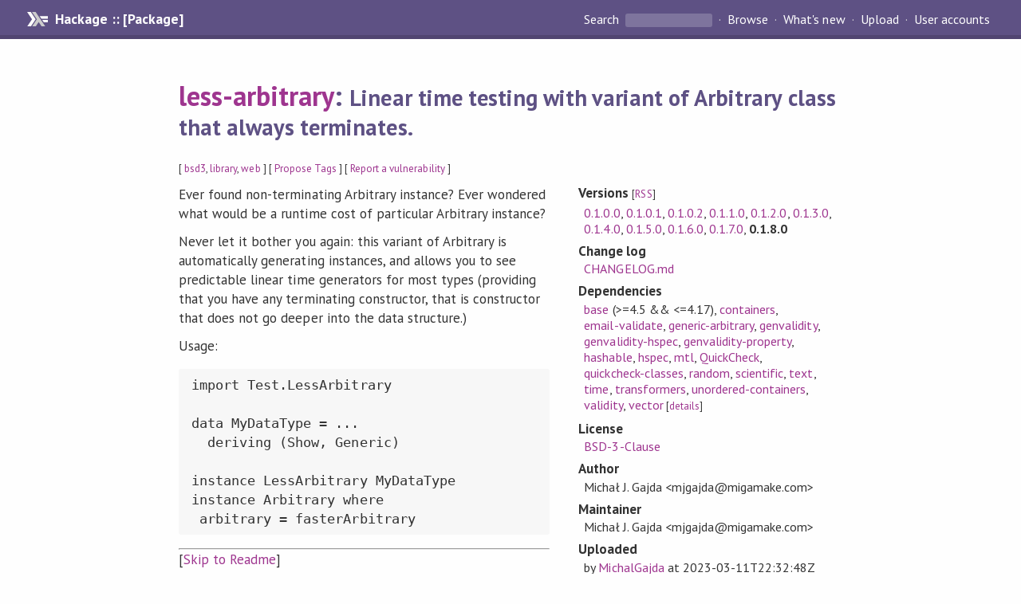

--- FILE ---
content_type: text/html; charset=utf-8
request_url: https://hackage.haskell.org/package/less-arbitrary-0.1.8.0
body_size: 7691
content:
<!DOCTYPE html>
<html>
<head>
    <link href="/package/less-arbitrary-0.1.8.0/docs/quick-jump.css" rel="stylesheet" type="text/css" title="QuickJump" />
  
  <meta name="viewport" content="width=device-width, initial-scale=1">
<link href="https://fonts.googleapis.com/css?family=PT+Sans:400,400i,700" rel="stylesheet">
<link rel="stylesheet" href="/static/hackage.css" type="text/css" />
<link rel="icon" type="image/png" href="/static/favicon.png" />
<link rel="search" type="application/opensearchdescription+xml" title="Hackage" href="/packages/opensearch.xml" />
  <link rel="stylesheet" href="https://cdn.jsdelivr.net/npm/prismjs@1.29.0/themes/prism-solarizedlight.min.css" media="(prefers-color-scheme: light)" />
  <link rel="stylesheet" href="https://cdn.jsdelivr.net/npm/prismjs@1.29.0/themes/prism-tomorrow.min.css" media="(prefers-color-scheme: dark)" />
  <title>
    less-arbitrary: Linear time testing with variant of Arbitrary class that always terminates.
  </title>
  <meta name="twitter:card" content="summary" />
  <meta name="twitter:site" content="@hackage" />
  <meta property="og:url" content="//hackage.haskell.org/package/less-arbitrary" />
  <meta property="og:site_name" content="Hackage" />
  <meta property="og:type" content="website">
  <meta property="og:title" content="less-arbitrary" />
  <meta property="og:description" content="Linear time testing with variant of Arbitrary class that always terminates." />
  
  <link rel="canonical" href="https://hackage.haskell.org/package/less-arbitrary" />
  <script src="/static/jquery.min.js"></script>
  <script src="https://cdn.jsdelivr.net/npm/mathjax@3/es5/tex-chtml-full.js" type="text/javascript"></script>
  <base href="//hackage.haskell.org/package/less-arbitrary-0.1.8.0/" />
</head>

<body>
  <div id="page-header">

  <a class="caption" href="/">Hackage :: [Package]</a>

<ul class="links" id="page-menu">

    <li>
      <form action="/packages/search" method="get" class="search">
        <button type="submit">Search&nbsp;</button>
        <input type="text" name="terms" />
      </form>
    </li>

    <li><a href="/packages/browse">Browse</a></li>

    <li><a href="/packages/recent">What's new</a></li>

    <li><a href="/upload">Upload</a></li>

    <li><a href="/accounts">User accounts</a></li>
    

</ul>

</div>

  <div id="content">
    <h1><a href="//hackage.haskell.org/package/less-arbitrary">less-arbitrary</a>: <small>Linear time testing with variant of Arbitrary class that always terminates.</small></h1>
    <div style="font-size: small">
      [ <a href="/packages/tag/bsd3">bsd3</a>, <a href="/packages/tag/library">library</a>, <a href="/packages/tag/web">web</a> ]
      [ <a href="/package/less-arbitrary/tags/edit">Propose Tags</a> ]
      [ <a href="https://github.com/haskell/security-advisories/blob/main/CONTRIBUTING.md">Report a vulnerability</a> ]
    </div>

          
    

    <div id="flex-container">
      <div id="left-pane">

        <div id="description">
                    <p>Ever found non-terminating Arbitrary instance?
Ever wondered what would be a runtime cost of particular Arbitrary instance?</p><p>Never let it bother you again:
this variant of Arbitrary is automatically generating instances, and allows you to see predictable linear time generators
for most types (providing that you have any terminating constructor, that is constructor that does not go deeper into the data structure.)</p><p>Usage:</p><pre>import Test.LessArbitrary

data MyDataType = ...
  deriving (Show, Generic)

instance LessArbitrary MyDataType
instance Arbitrary where
 arbitrary = fasterArbitrary</pre>
          
                    <hr>
          [<a href="#readme">Skip to Readme</a>]
          
        </div>

        <div id="badges" style="margin-top: 20px;">
                          <a href="reports/1">
                <img src="https://img.shields.io/static/v1?label=Build&message=InstallOk&color=success" />
              </a>
            
            
            
                          <img src="https://img.shields.io/static/v1?label=Documentation&message=Available&color=success" />
            
        </div>

        <div id="modules">
          <h2>Modules</h2><p style="font-size: small">[<a href="/package/less-arbitrary-0.1.8.0/docs/doc-index.html">Index</a>] [<a id="quickjump-trigger" href="#">Quick Jump</a>]</p><div id="module-list"><ul class="modules"><li><i>Test</i><ul class="modules"><li><i>Arbitrary</i><ul class="modules"><li><span class="module"><a href="/package/less-arbitrary-0.1.8.0/docs/Test-Arbitrary-Laws.html">Test.Arbitrary.Laws</a></span></li></ul></li><li><span class="module"><a href="/package/less-arbitrary-0.1.8.0/docs/Test-LessArbitrary.html">Test.LessArbitrary</a></span><ul class="modules"><li><span class="module"><a href="/package/less-arbitrary-0.1.8.0/docs/Test-LessArbitrary-Cost.html">Test.LessArbitrary.Cost</a></span></li><li><span class="module"><a href="/package/less-arbitrary-0.1.8.0/docs/Test-LessArbitrary-Laws.html">Test.LessArbitrary.Laws</a></span></li></ul></li></ul></li></ul></div>
        </div>

        

        <div id="downloads">
          <h2>Downloads</h2><ul><li><a href="/package/less-arbitrary-0.1.8.0/less-arbitrary-0.1.8.0.tar.gz">less-arbitrary-0.1.8.0.tar.gz</a> [<a href="/package/less-arbitrary-0.1.8.0/src/">browse</a>] (Cabal source package)</li><li><a href="/package/less-arbitrary-0.1.8.0/less-arbitrary.cabal">Package description</a> (as included in the package)</li></ul>
        </div>

        <div id="maintainer-corner">
          <h4>Maintainer's Corner</h4>
          <p><a href="/package/less-arbitrary/maintainers">Package maintainers</a></p>
          <ul>
            <li>
              <a href="/user/MichalGajda">MichalGajda</a>
            </li>
          </ul>
          <p>For package maintainers and hackage trustees</p>
          <ul>
            <li>
              <a href="//hackage.haskell.org/package/less-arbitrary/maintain">
                edit package information
              </a>
            </li>
          </ul>
          <p>Candidates</p>
          <ul>
            <li>
              No Candidates
            </li>
          </ul>
        </div>

      </div><!-- /left-pane -->


      <div id="properties">
        <table class="properties">
          <tbody>

            <tr>
              <th>Versions <span style="font-weight:normal;font-size: small;">[<a href="/package/less-arbitrary.rss">RSS</a>]</span></th>
              <td><a href="/package/less-arbitrary-0.1.0.0">0.1.0.0</a>, <a href="/package/less-arbitrary-0.1.0.1">0.1.0.1</a>, <a href="/package/less-arbitrary-0.1.0.2">0.1.0.2</a>, <a href="/package/less-arbitrary-0.1.1.0">0.1.1.0</a>, <a href="/package/less-arbitrary-0.1.2.0">0.1.2.0</a>, <a href="/package/less-arbitrary-0.1.3.0">0.1.3.0</a>, <a href="/package/less-arbitrary-0.1.4.0">0.1.4.0</a>, <a href="/package/less-arbitrary-0.1.5.0">0.1.5.0</a>, <a href="/package/less-arbitrary-0.1.6.0">0.1.6.0</a>, <a href="/package/less-arbitrary-0.1.7.0">0.1.7.0</a>, <strong>0.1.8.0</strong></td>
            </tr>

                        <tr>
              <th>Change&nbsp;log</th>
              <td class="word-wrap"><a href="/package/less-arbitrary-0.1.8.0/changelog">CHANGELOG.md</a></td>
            </tr>
            

            <tr>
              <th>Dependencies</th>
              <td><span style="white-space: nowrap"><a href="/package/base">base</a> (&gt;=4.5 &amp;&amp; &lt;=4.17)</span>, <span style="white-space: nowrap"><a href="/package/containers">containers</a></span>, <span style="white-space: nowrap"><a href="/package/email-validate">email-validate</a></span>, <span style="white-space: nowrap"><a href="/package/generic-arbitrary">generic-arbitrary</a></span>, <span style="white-space: nowrap"><a href="/package/genvalidity">genvalidity</a></span>, <span style="white-space: nowrap"><a href="/package/genvalidity-hspec">genvalidity-hspec</a></span>, <span style="white-space: nowrap"><a href="/package/genvalidity-property">genvalidity-property</a></span>, <span style="white-space: nowrap"><a href="/package/hashable">hashable</a></span>, <span style="white-space: nowrap"><a href="/package/hspec">hspec</a></span>, <span style="white-space: nowrap"><a href="/package/mtl">mtl</a></span>, <span style="white-space: nowrap"><a href="/package/QuickCheck">QuickCheck</a></span>, <span style="white-space: nowrap"><a href="/package/quickcheck-classes">quickcheck-classes</a></span>, <span style="white-space: nowrap"><a href="/package/random">random</a></span>, <span style="white-space: nowrap"><a href="/package/scientific">scientific</a></span>, <span style="white-space: nowrap"><a href="/package/text">text</a></span>, <span style="white-space: nowrap"><a href="/package/time">time</a></span>, <span style="white-space: nowrap"><a href="/package/transformers">transformers</a></span>, <span style="white-space: nowrap"><a href="/package/unordered-containers">unordered-containers</a></span>, <span style="white-space: nowrap"><a href="/package/validity">validity</a></span>, <span style="white-space: nowrap"><a href="/package/vector">vector</a></span><span style="font-size: small"> [<a href="/package/less-arbitrary-0.1.8.0/dependencies">details</a>]</span></td>
            </tr>

            

            <tr>
              <th>License</th>
              <td class="word-wrap"><a href="/package/less-arbitrary-0.1.8.0/src/LICENSE">BSD-3-Clause</a></td>
            </tr>

            

            <tr>
              <th>Author</th>
              <td class="word-wrap">Micha&#322; J. Gajda &lt;mjgajda@migamake.com&gt;</td>
            </tr>
            <tr>
              <th>Maintainer</th>
              <td class="word-wrap">Micha&#322; J. Gajda &lt;mjgajda@migamake.com&gt;</td>
            </tr>

            <tr>
              <th>Uploaded</th>
              <td>by <a href="/user/MichalGajda">MichalGajda</a> at <span title="Sat Mar 11 22:32:48 UTC 2023">2023-03-11T22:32:48Z</span></td>
            </tr>

            

            <!-- Obsolete/deprecated 'Stability' field hidden
                 c.f. http://stackoverflow.com/questions/3841218/conventions-for-stability-field-of-cabal-packages
            <tr>
              <th>Stability</th>
              <td>Unknown</td>
            </tr>
            -->

                        <tr>
              <th>Category</th>
              <td><a href="/packages/#cat:Web">Web</a></td>
            </tr>
            

                        <tr>
              <th>Home page</th>
              <td class="word-wrap">
                <a href=https://github.com/mgajda/less-arbitrary#readme>https://github.com/mgajda/less-arbitrary#readme</a>
              </td>
            </tr>
            

                        <tr>
              <th>Bug&nbsp;tracker</th>
              <td class="word-wrap">
                <a href="https://github.com/mgajda/less-arbitrary/issues">https://github.com/mgajda/less-arbitrary/issues</a>
              </td>
            </tr>
            

                        <tr>
              <th>Source&nbsp;repo</th>
              <td class="word-wrap">head: git clone <a href="https://github.com/mgajda/less-arbitrary">https://github.com/mgajda/less-arbitrary</a></td>
            </tr>
            

                        <tr>
              <th>Distributions</th>
              <td></td>
            </tr>
            

            

            

            <tr>
              <th>Downloads</th>
              <td>1404 total (35 in the last 30 days)</td>
            </tr>

            <tr>
              <th> Rating</th>
              <td>2.0 (votes: 1)
              <span style="font-size: small">[estimated by <a href="https://en.wikipedia.org/wiki/Bayesian_average">Bayesian average</a>]</span></td>
            </tr>

            <tr>
              <th>Your&nbsp;Rating</th>
              <td>
                <ul class="star-rating">
                  <li class="star uncool" id="1">&lambda;</li>
                  <li class="star uncool" id="2">&lambda;</li>
                  <li class="star uncool" id="3">&lambda;</li>
                </ul>
              
              </td>
            </tr>
            <tr>
              <th>Status</th>
              <td>Docs available <span style="font-size: small">[<a href="/package/less-arbitrary-0.1.8.0/reports/1">build log</a>]</span><br />Last success reported on 2023-03-11 <span style="font-size: small">[<a href="/package/less-arbitrary-0.1.8.0/reports/">all 1 reports</a>]</span></td>
            </tr>
          </tbody>
        </table>
      </div> <!-- /properties -->
    </div><!-- /flex-container -->

        <hr />
    <div id="readme-container">
      <h2 id="readme">Readme for less-arbitrary-0.1.8.0</h2>
      [<a href="#description">back to package description</a>]
      <div class="embedded-author-content"><h1 id="introduction">Introduction</h1>
<p>This is way to write arbitrary instances
that should terminate in linear time with respect to budget,
or throw an error instead when they go over budget
and it is unclear how to terminate data structure.</p>
<h2 id="usage">Usage</h2>
<p>Just try:</p>
<pre><code>import Test.LessArbitrary

data MyDataType = ...
  deriving (Generic)

instance LessArbitrary MyDataType
instance Arbitrary MyDataType where
  arbitrary = fasterArbitrary
</code></pre>
<h2 id="how-it-is-done">How it is done?</h2>
<p>It is simply putting a monad that tracks the cost of constructors generated so far,
and throw an error when it goes too far. Goes for mutually recursive data structures
with at least one terminating constructor available.</p>
<p>Not to be used on non-terminating lazy data structures.</p>
<h1 id="documentation-build">Documentation build</h1>
<p>To build detailed article on implementation, you would need:</p>
<ul>
<li><code>pandoc</code>
</li>
<li><code>xelatex</code> with standard science article packages
<ul>
<li>easiest to get as MacTeX on Mac
</li>
<li><code>apt-get install -y texlive-recommended</code> on Ubuntu
</li>
</ul>
</li>
<li><code>pandoc-hide-codeblocks</code> filter to hide unnecessary code blocks (optional)
</li>
</ul>
<h1 id="hackers-guide">Hacker's guide</h1>
<p>Entire Haskell code is in literate markdown <code>less-arbitrary.md</code>.
In order to work with it you will need <code>entangled</code> literate programming daemon
that synchronizes source files with the literate source.</p>
<p>It is bidirectional.</p>
<pre><code>git clone https://github.com/entangled/entangled --branch develop
cd entangled;
cabal install # or stack install
entangled daemon
</code></pre>
</div>
    </div>
    <script src="https://cdn.jsdelivr.net/npm/prismjs@v1.29.0/components/prism-core.min.js"></script>
    <script src="https://cdn.jsdelivr.net/npm/prismjs@v1.29.0/plugins/autoloader/prism-autoloader.min.js"></script>
    
  </div> <!-- /content -->

  <style>
  div#overlay {
    position: fixed;
    top: 0;
    left: 0;
    width: 100%;
    height: 100%;
    background: #000;
    opacity: 0.5;
    filter: alpha(opacity=50);
  }

  div#modal {
    position: absolute;
    width: 200px;
    background: rgba(0, 0, 0, 0.2);
    border-radius: 14px;
    padding: 8px;
  }

  div#modal #content {
    border-radius: 8px;
    padding: 20px;
  }

  div#modal #close {
    position: absolute;
    background: url([data-uri]) 0 0 no-repeat;
    width: 24px;
    height: 27px;
    display: block;
    text-indent: -9999px;
    top: -7px;
    right: -7px;
  }

  .cool {
    color: gold;
    text-shadow:
    -1px -1px 0 #000,
    1px -1px 0 #000,
    -1px 1px 0 #000,
    1px 1px 0 #000;
  }

  .uncool {
    color: white;
    text-shadow:
    -1px -1px 0 #000,
    1px -1px 0 #000,
    -1px 1px 0 #000,
    1px 1px 0 #000;
  }

  .star-rating {
    margin: 0;
    list-style-type: none;
    font-size: 150%;
    color: black;
  }

  .star-rating li {
    float: left;
    margin: 0 1% 0 1%;
    cursor: pointer;
  }

  .clear-rating {
    font-size: small;
  }

</style>

<script>
  // Modals
  var modal = (function() {
    var
      method = {},
      overlay,
      modal,
      content,
      close;

    // Center the modal in the viewport
    method.center = function() {
      var top, left;

      top = Math.max($(window).height() - modal.outerHeight(), 0) / 2;
      left = Math.max($(window).width() - modal.outerWidth(), 0) / 2;

      modal.css({
        top: top + $(window).scrollTop(),
        left: left + $(window).scrollLeft()
      });
    };

    // Open the modal
    method.open = function(settings) {
      content.empty().append(settings.content);

      modal.css({
        width: settings.width || 'auto',
        height: settings.height || 'auto'
      });

      method.center();
      $(window).bind('resize.modal', method.center);
      modal.show();
      overlay.show();
    };

    // Close the modal
    method.close = function() {
      modal.hide();
      overlay.hide();
      content.empty();
      $(window).unbind('resize.modal');
    };

    // Generate the HTML and add it to the document
    overlay = $('<div id="overlay"></div>');
    modal = $('<div id="modal"></div>');
    content = $('<div id="content"></div>');
    close = $('<a id="close" href="#">close</a>');

    modal.hide();
    overlay.hide();
    modal.append(content, close);

    $(document).ready(function() {
      $('body').append(overlay, modal);
    });

    close.click(function(e) {
      e.preventDefault();
      method.close();
    });

    return method;
  }());
</script>

<script>
  // Voting
  var votesUrl = '/package/less-arbitrary/votes';
  var star = {
    "id"       : undefined,
    "selected" : false
  };
  $('.star').mouseenter(function() {
    if (star.selected === false) {
      fill_stars(this.id, "in");
    }
  });
  $('.star').mouseleave(function() {
    if (star.selected === false) {
      fill_stars(this.id, "out");
    }
  });
  $('.star').click(function() {
    fill_stars(3, "out");
    fill_stars(this.id, "in");
    star.selected = true;
    star.id = this.id;
    var formData = {
      score: this.id
    }
    $.post(votesUrl, formData).done(function(data) {
        if(data != "Package voted for successfully") {
            modal.open({ content: data});
	}
    });
  });
  $('.clear-rating').click(function(e) {
    e.preventDefault()
    fill_stars(3, "out");
    star.selected = false;
    $.ajax({
      url: votesUrl,
      type: 'DELETE',
      success: function(result) {
        if(result != "Package vote removed successfully") {
          modal.open({ content: result });
	}
      }
    });
  });
  $(function() {
       var userRating = parseInt($("#userRating").val(),10);
       if(userRating > 0) {
         fill_stars(userRating,"in")
         star.selected = true;
         star.id       = userRating;
       }
  });
  var fill_stars = function(num, direction) {
    if (direction === "in")
      for (i = 0; i <= parseInt(num); i++)
        $("#" + i).removeClass('uncool').addClass('cool');
    else
      for (i = 0; i <= parseInt(num); i++)
        $("#" + i).removeClass('cool').addClass('uncool');
  }
</script>
  <div style="clear:both"></div>
  <div id="footer">
  <p>
    Produced by <a href="/">hackage</a> and <a href="http://haskell.org/cabal/">Cabal</a> 3.16.1.0.
  </p>
</div>

    <script src="/package/less-arbitrary-0.1.8.0/docs/quick-jump.min.js" type="text/javascript"></script>
  <script type="text/javascript"> quickNav.init("/package/less-arbitrary-0.1.8.0/docs", function(toggle) {var t = document.getElementById('quickjump-trigger');if (t) {t.onclick = function(e) { e.preventDefault(); toggle(); };}}); </script>
  

  

</body>
</html>